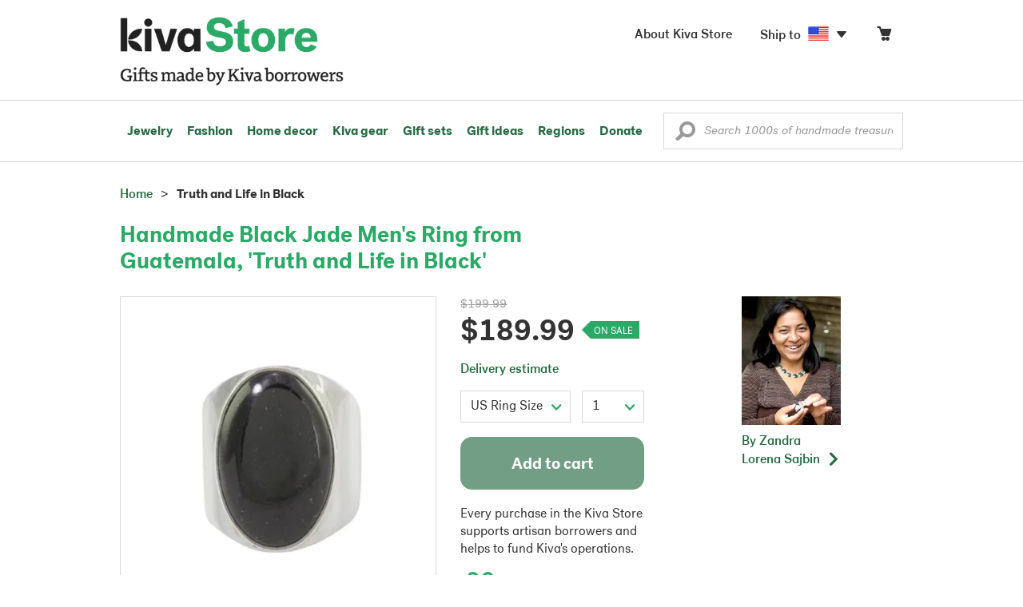

--- FILE ---
content_type: text/html;charset=UTF-8
request_url: https://store.kiva.org/product/handmade-black-jade-mens-ring-from-guatemala-truth-and-life-in-black/K21467/
body_size: 16991
content:


	


<!DOCTYPE html>
<html lang="en">

<head>
	<meta charset="utf-8">
	<title>Kiva Store | Handmade Black Jade Men's Ring from Guatemala - Truth and Life in Black</title>
	
	<meta name="description" content="Buy Jade cocktail ring, 'Truth and Life in Black' today. Shop thousands of handmade gifts by Kiva artisan borrowers in the Kiva Store. Each original piece supports Kiva's work and helps artisan borrowers succeed."/>
	<meta name="author" content="">
    <meta name="Keywords" content="" />
	<meta name="viewport" content="width=1024">
	

    
	
		<script>
			var serviceWorkerVars = {"matchPatternImage":"/assets/images/logo/20180328_kiva_store_logo|/assets/images/banners|/pictures/27/p300062_2a_400.jpg"};

			// service worker
			if ( "serviceWorker" in navigator ) {
				navigator.serviceWorker.register('/service-worker.js').then(function() {
					return navigator.serviceWorker.ready;
				}).then(function(reg) {
					// update control may be needed at some point
					// reg.update();
					reg.active.postMessage(JSON.stringify( serviceWorkerVars ));
				}).catch(function(error) {
					console.log('Error : ', error);
				});
			} else {
				console.log("no service worker")
			}
    	</script>
    

	
	
	
		
		<script type="application/ld+json">
			{
				"@context":"http://schema.org",
				"@type":"Product",
				"name":"Handmade Black Jade Men's Ring from Guatemala, 'Truth and Life in Black'",
				"productID":"K21467",
				"description":"Handmade Black Jade Men's Ring from Guatemala"
				
					
					,"image":"https://images1.novica.net/pictures/27/p300062_2a.jpg"
					
				
				
					,"offers": {
						"@type": "Offer",
						"price":"189.99",
						"priceCurrency": "USD",
						"availability": "http://schema.org/InStock",
						"itemCondition": "NewCondition"
					}
				
				,"url":"/product/handmade-black-jade-mens-ring-from-guatemala-truth-and-life-in-black/K21467/"
			}
		</script>
	

	
		<!-- canonical URL -->
		<link rel="canonical" href="https://store.kiva.org/product/handmade-black-jade-mens-ring-from-guatemala-truth-and-life-in-black/K21467/" />
	

	<!-- favicons -->
	<link rel="apple-touch-icon-precomposed" sizes="144x144" href="/assets/images/favicon/apple-touch-icon-144x144.png">
    <link rel="apple-touch-icon-precomposed" sizes="114x114" href="/assets/images/favicon/apple-touch-icon-114x114.png">
    <link rel="apple-touch-icon-precomposed" sizes="72x72" href="/assets/images/favicon/apple-touch-icon-72x72.png">
	<link rel="apple-touch-icon-precomposed" href="/assets/images/favicon/apple-touch-icon-57x57.png">
	<link rel="apple-touch-icon" href="/assets/images/favicon/apple-touch-icon-57x57.png">
	<link rel="icon" href="/assets/images/favicon/favicon.ico" />
	<!--[if IE]><link rel="shortcut icon" href="/assets/images/favicon/favicon.ico"><![endif]-->

	<!-- CSS -->
	
		<link href="//assets2.novica.net/common/css/bootstrap/3.1.1/bootstrap.css" rel="stylesheet" type="text/css" />
	
	<link href="/assets/css/main.css?activedate=20260131f" rel="stylesheet" type="text/css" />

	<!-- Core JS -->
	<script src="//assets1.novica.net/common/javascript/jquery/3.7.1/jquery.min.js" integrity="sha384-JCZ85lW1QjF1xm6AoWQHqtCkJ/7HKd9WvOD5YmiEtf0E/ctb8j2ErVlW61uGg10C" crossorigin="anonymous"></script>
	<script src="//assets1.novica.net/common/javascript/bootstrap/3.1.1/bootstrap.min.js" integrity="sha384-c0aGVNjSTTB1ZLJQn/ZB13qZRwGgBpaOKuaDvtpR7ZOYDqaLOzmfrAySBW5R6idt" crossorigin="anonymous"></script>

	<!-- site settings -->
	<script>
		var cookieMe = {
			read: function(cookieName) {
				var theCookie=""+document.cookie;
				theCookie = theCookie.toLowerCase();
				cookieName = cookieName.toLowerCase();
		 		var ind=theCookie.indexOf(cookieName);
		 		if (ind==-1 || cookieName=="") return "";
		 		var ind1=theCookie.indexOf(';',ind);
		 		if (ind1==-1) ind1=theCookie.length;
				return unescape(theCookie.substring(ind+cookieName.length+1,ind1));
			},
			set: function(cname, cvalue, expireit, nHrs) {
				if(expireit) {
					var cookieDate = new Date("January 1, 2000")
				} else {
					if(nHrs) {
						var cookieDate = new Date();
						var today = new Date();
						cookieDate.setTime(today.getTime() + 3600000*nHrs);
					} else {
						var cookieDate = new Date("January 1, 2199")
					}
				}
				var cookieString = cname + '=' + escape(cvalue) + ';SameSite=None;expires=' + cookieDate.toGMTString() + ';domain=.kiva.org;path=/;Secure';
				document.cookie = cookieString;
			}
		};
		var customerid = cookieMe.read("_customerid");
		var currentUnit = cookieMe.read("sitePreferences");
		
		
		function updateItemsPerPage(link,newval) {
			//cookieMe.set("PREFLIST",newval)
			location.href = link.href;
		}

		var appRoot = "/";
		var siteRoot = "/";
		var templateRoot = '/assets/javascript/core/templates/';
		var _siteSetting = $.parseJSON($.ajax( {type:"GET", url:"/config/siteSettings.json", dataType:"json", async:false } ).responseText);
		_siteSetting.root = 'https://store.kiva.org/';
		_siteSetting.rootSecure = 'https://secure.store.kiva.org/';
		var favoriteStatus = { item:{}, artist:{} };
		var assetStamp = '20260131a';
	</script>
	<script src="/assets/javascript/core/clientcheck.js?activedate=20260131f"></script>
	<script src="/assets/javascript/core/lib.js?activedate=20260131f"></script>
	<script src="//assets1.novica.net/common/javascript/js-template/doT.min.js" integrity="sha384-tJGbTBUGsDsPF51ez/AGHdA2q8z4k7KYvjsx3eaKIioWzMaRnKa7Znil/LF8Wqsz" crossorigin="anonymous"></script>
	<script src="//assets1.novica.net/common/javascript/jscroll/jScrollPane.min.js" integrity="sha384-XHjzJRQ01pOt1L6aYBv7IlMRkAGyssAvY/IPYtIulYmP2gq1MwI5oTkSHxZy4Hr2" crossorigin="anonymous"></script>
	<script src="//assets1.novica.net/common/javascript/jquery-expander/jquery.expander.min.js" integrity="sha384-J52APSW7MwP5eQww4yRq3+htBjhRS8IOEHga7EhbwCqV5NlWZiEJMy13nRLbRZ7P" crossorigin="anonymous"></script>
	<script type="text/javascript">
		// tagmanager vars
		dataLayer = [{
			'visitorId': customerid,
			'pageType': 'detail',
			'subdomainName': 'store',
			'productID': 'K21467',
			
			'site_section': 'itemdetail',
			
			
			'product_name': ['Jade cocktail ring Truth and Life in Black'],
			
			
			'product_price': ['189.99'],
			
			
			'product_category': ['jewelry'],
			
			
			'transactionProducts': [],
			'instanceID': '2'
		}];
	</script>
	<!-- Google Tag Manager -->
	<script>(function(w,d,s,l,i){w[l]=w[l]||[];w[l].push({'gtm.start':
	new Date().getTime(),event:'gtm.js'});var f=d.getElementsByTagName(s)[0],
	j=d.createElement(s),dl=l!='dataLayer'?'&l='+l:'';j.async=true;j.src=
	'https://www.googletagmanager.com/gtm.js?id='+i+dl;f.parentNode.insertBefore(j,f);
	})(window,document,'script','dataLayer','GTM-KWMQ7RP');</script>
	<!-- End Google Tag Manager -->	
		
	
	
	
	

	
			
		<meta http-equiv="Cache-Control" content="no-cache, no-store, must-revalidate" />
		<meta http-equiv="Pragma" content="no-cache" />
		<meta http-equiv="Expires" content="0" />
		
		
		
	

	

	

</head>
<body id="shop" class="detail">
<!-- Google Tag Manager (noscript) -->
<noscript><iframe src="https://www.googletagmanager.com/ns.html?id=GTM-KWMQ7RP"
height="0" width="0" style="display:none;visibility:hidden"></iframe></noscript>
<!-- End Google Tag Manager (noscript) -->


<header>
	<div id="logo" class="border-b2">
		<div class="container-np">
			<div class="row global-nav">
				<div class="col-xs-6 stretch">
					<ul class="nostyle global-flyout clearfix">
						<li class="pull-left">
							<a href="/" class="brand block" id="hdr-logo">
								
									<img src="/assets/images/logo/kiva_store_logo_black_large.png" width="280" border="0" alt="Kiva Store" class="m-hide">
									<img src="/assets/images/logo/kiva_store_logo_black_small.png" width="200" border="0" alt="Kiva Store" class="hide m-show">
									
								
							</a>
						</li>
						<li class="pull-right m-show hide">
							<a href="/about/" id="aboutKivaStore" class="brand block">About</a>
						</li>
				
					</ul>
				</div>
				<div class="col-xs-6 pad-t3 m-pad-t0 stretch">
					<ul id="cart-account-flyout" class="nostyle global-flyout">
						
						<li id="cart-flyout" class="pull-right text-right delayedload show-flyout has-flyout" data-contenttype="cartheader">
							<a href="/cart/" id="headercart" aria-label="Click to view items in your cart"><span class="cartitemamount rel top1- size16 m-size20"></span><i class="ss-cart size18 rel top03 m-marg-l03 m-size22"></i></a>
						</li>
						
						<li id="shipToCountry" class="pull-right delayedload m-hidden" data-contenttype="shiptocountry">
							<a href="/session/shipTo/" class="shipToLink clickaction" data-actiontype="dialog" data-modaltype="_default" data-country="US" onclick="return false;" rel="nofollow"><span class="size16 marg-r05">Ship to </span><i class="shipToFlag flag-icon flag-sm va-m" style="opacity:0;"></i><i class="icon-caret-down size28"></i></a>
						</li>
						<li id="aboutKivaStore" class="pull-right m-hidden">
							<a href="/about/" class="">
						       <span class="size16 marg-r05">About Kiva Store</span>
						    </a>
						</li>
						
					</ul>
				</div>
			</div>
		</div>
	</div>
	<div id="header-nav" class="border-b2">
		<div class="container-np clearfix rel m-nopad m-nomarg">
			
			<nav id="main-menu" class="pull-left clearfix stretch">
				<ul id="header-main-flyout" class="clearfix nostyle show-flyout-parent mainnav collapse navbar-collapse">
					<li class="has-flyout nav-shop-li">
						<a class="nav-level-1 m-show" href="javascript:void(0)" rel="nofollow">Shop</a>
						<ul class="nav-shop nopadding" aria-haspopup="true" aria-expanded="false">
							

	<li id="jewelry" class="has-flyout">
		<a href="https://store.kiva.org/jewelry/" aria-haspopup="true" aria-expanded="false">Jewelry</a>
		<div class="main-menu-flyout menu-flyout m-collapse">
			<ul class="row">
				<li class="col-sm-3">
					<ul class="hide m-show m-all-link"><li><a href="/jewelry/" class="flyout-hdr loadlink">All jewelry</a></li></ul>
					<h3><a href="/jewelry/womens/" class="flyout-hdr">Women's</a> <span class="hide m-show m-drop-icon"><i class="ss-navigatedown green size18"></i></span></h3>
					<ul class="sublinks m-collapse">
						<li><a href="/jewelry/anklets/" data-featuredimage="15/p194153_1.jpg" class="loadlink">Anklets</a></li>
						<li><a href="/jewelry/bracelets/" data-featuredimage="10/p201042_1.jpg" class="loadlink">Bracelets</a></li>
						<li><a href="/jewelry/brooches/" data-featuredimage="10/p222420_1.jpg" class="loadlink">Brooches</a></li>
						<li><a href="/jewelry/earrings/" data-featuredimage="9/p219854_1.jpg" class="loadlink">Earrings</a></li>
						<li><a href="/jewelry-boxes/" data-featuredimage="10/p184425_1.jpg" class="loadlink">Jewelry boxes</a></li>
						<li><a href="/jewelry/jewelry-sets/" data-featuredimage="15/p123206_1.jpg" class="loadlink">Jewelry sets</a></li>
						<li><a href="/jewelry/necklaces/" data-featuredimage="10/p193663_1.jpg" class="loadlink">Necklaces</a></li>
						<li><a href="/jewelry/rings/" data-featuredimage="10/p139361_1.jpg" class="loadlink">Rings</a></li>
					</ul>
				</li>
				<li class="col-sm-3">
					<h3><a href="/jewelry/mens/" class="flyout-hdr">Men's</a><span class="hide m-show m-drop-icon"><i class="ss-navigatedown green size18"></i></span></h3>
					<ul class="sublinks m-collapse">
						<li><a href="/jewelry/mens/bracelets/" data-featuredimage="10/p231616_1.jpg" class="loadlink">Bracelets</a></li>
						<li><a href="/jewelry/mens/necklaces/" data-featuredimage="4/p211614_1.jpg" class="loadlink">Necklaces</a></li>
						<li><a href="/jewelry/mens/rings/" data-featuredimage="10/p226651_1.jpg" class="loadlink">Rings</a></li>
					</ul>
					<h3><a href="javascript:void(0);" class="flyout-hdr" rel="nofollow">Materials</a> <span class="hide m-show m-drop-icon"><i class="ss-navigatedown green size18"></i></span></h3>
					<ul class="sublinks m-collapse">
						<li><a href="/jewelry/beaded/" data-featuredimage="9/p217568_1.jpg" class="loadlink">Beads</a></li>
						<li><a href="/jewelry/gold/" data-featuredimage="9/p231940_1.jpg" class="loadlink">Gold</a></li>
						<li><a href="/jewelry/leather/" data-featuredimage="9/p146634_1.jpg" class="loadlink">Leather</a></li>
						<li><a href="/jewelry/silver/" data-featuredimage="9/p140525_1.jpg" class="loadlink">Silver</a></li>
					</ul>
				</li>
				<li class="col-sm-3">
					<h3><a href="javascript:void(0);" class="flyout-hdr" rel="nofollow">Special collections</a> <span class="hide m-show m-drop-icon"><i class="ss-navigatedown green size18"></i></span></h3>
					<ul class="sublinks m-collapse">
						<li><a href="/jewelry/animal-themed/" data-featuredimage="10/p216655_1.jpg" class="loadlink">Animal themed</a></li>
						<li><a href="/jewelry/birthstone/" data-featuredimage="15/p163207_1.jpg" class="loadlink">Birthstones</a></li>
						<li><a href="/jewelry/bohemian/" data-featuredimage="9/p200073_1.jpg" class="loadlink">Bohemian</a></li>
						<li><a href="/jewelry/bridal/" data-featuredimage="10/p183586_1.jpg" class="loadlink">Bridal jewelry</a></li>
						<li><a href="/jewelry/cross/" data-featuredimage="10/p144013_1.jpg" class="loadlink">Crosses</a></li>
						<li><a href="/jewelry/eco-friendly/" data-featuredimage="5/p219328_1.jpg" class="loadlink">Eco-friendly</a></li>
						<li><a href="/jewelry/heart/" data-featuredimage="4/p111051_1.jpg" class="loadlink">Hearts</a></li>
						<li><a href="/jewelry/hill-tribe/" data-featuredimage="9/p140540_1.jpg" class="loadlink">Hill tribe</a></li>
					</ul>
				</li>
				<li class="col-sm-3 pic">
					<div class="menu-flyout-image">
						<img src="//images1.novica.net/pictures/9/p285146_1.jpg" class="mainmenu-featuredimage" border="0" alt="jewelry">
					</div>
					<div class="marg-t2"><img src="/assets/images/kiva-store-powered-by-novica.png" class="" border="0" alt="Powered by NOVICA" /></div>
				</li>
			</ul>
		</div>
		<span class="hide m-show m-drop-icon"><i class="ss-navigatedown green size18"></i></span>
	</li>
	<li id="fashion" class="has-flyout">
		<a href="/fashion/" aria-haspopup="true" aria-expanded="false">Fashion</a>
		<div class="main-menu-flyout menu-flyout m-collapse">
			<ul class="row">
				<li class="col-sm-3">
					<ul class="hide m-show m-all-link"><li><a href="/fashion/" class="flyout-hdr loadlink">All fashion</a></li></ul>
					<h3><a href="/clothing/womens/" class="flyout-hdr">Women's clothing</a> <span class="hide m-show m-drop-icon"><i class="ss-navigatedown green size18"></i></span></h3>
					<ul class="sublinks m-collapse">
						<li><a href="/clothing/womens/cardigans/" data-featuredimage="4/p190113_1.jpg" class="loadlink">Cardigans</a></li>
						<li><a href="/clothing/womens/dresses/" data-featuredimage="15/p231721_1.jpg" class="loadlink">Dresses</a></li>
						<li><a href="/clothing/womens/jackets-and-coats/" data-featuredimage="4/p259909_1.jpg" class="loadlink">Jackets</a></li>
						<li><a href="/clothing/womens/ponchos/" data-featuredimage="4/p96420_1.jpg" class="loadlink">Ponchos</a></li>
						<li><a href="/clothing/womens/robes/" data-featuredimage="10/p204334_1.jpg" class="loadlink">Robes</a></li>
						<li><a href="/clothing/womens/skirts/" data-featuredimage="9/p214679_1.jpg" class="loadlink">Skirts</a></li>
						<li><a href="/clothing/womens/tops/" data-featuredimage="15/p272867_1.jpg" class="loadlink">Tops</a></li>
						<li><a href="/clothing/womens/pants/" data-featuredimage="10/p257736_1.jpg" class="loadlink">Pants</a></li>
						<li><a href="/clothing/womens/tunics/" data-featuredimage="15/p239440_1.jpg" class="loadlink">Tunics</a></li>
						<li><a href="/clothing/womens/wraps-and-ruanas/" data-featuredimage="4/p159521_1.jpg" class="loadlink">Wraps</a></li>
					</ul>
				</li>
				<li class="col-sm-3 newcolappendafter">
					<h3><a href="/accessories/womens/" class="flyout-hdr">Women's accessories</a> <span class="hide m-show m-drop-icon"><i class="ss-navigatedown green size18"></i></span></h3>
					<ul class="sublinks m-collapse">
						<li><a href="/accessories/womens/belts/" data-featuredimage="10/p176538_1.jpg" class="loadlink">Belts</a></li>
						
						<li><a href="/accessories/womens/gloves/" data-featuredimage="4/p174637_1.jpg" class="loadlink">Gloves</a></li>
						<li><a href="/accessories/womens/hats/" data-featuredimage="4/p161022_1.jpg" class="loadlink">Hats</a></li>
						<li><a href="/accessories/womens/scarves/" data-featuredimage="10/p133184_1.jpg" class="loadlink">Scarves</a></li>
						<li><a href="/accessories/womens/shawls/" data-featuredimage="10/p184472_1.jpg" class="loadlink">Shawls</a></li>
						
					</ul>
					<h3><a href="/clothing/mens/" class="flyout-hdr">Men's fashion</a> <span class="hide m-show m-drop-icon"><i class="ss-navigatedown green size18"></i></span></h3>
					<ul class="sublinks m-collapse">
						<li><a href="/accessories/mens/" data-featuredimage="15/p255130_1.jpg" class="loadlink">Accessories</a></li>
						<li><a href="/handbags/mens/" data-featuredimage="4/p250404_1.jpg" class="loadlink">Bags</a></li>
						<li><a href="/clothing/mens/" data-featuredimage="4/p201787_1.jpg" class="loadlink">Clothing</a></li>
						<li><a href="/accessories/mens/cufflinks/" data-featuredimage="15/p147275_1.jpg" class="loadlink">Cuff links</a></li>
					</ul>
				</li>
				<li class="col-sm-3">
					<h3><a href="/handbags/" class="flyout-hdr">Handbags</a> <span class="hide m-show m-drop-icon"><i class="ss-navigatedown green size18"></i></span></h3>
					<ul class="sublinks m-collapse">
						<li><a href="/handbags/clutches/" data-featuredimage="10/p253179_1.jpg" class="loadlink">Clutches</a></li>
						<li><a href="/handbags/cotton/" data-featuredimage="9/p218122_1.jpg" class="loadlink">Cotton bags</a></li>
						<li><a href="/handbags/leather/" data-featuredimage="7/p195642_1.jpg" class="loadlink">Leather bags</a></li>
						<li><a href="/handbags/shoulder-bags/" data-featuredimage="9/p201108_1.jpg" class="loadlink">Shoulder bags</a></li>
						<li><a href="/handbags/tote/" data-featuredimage="27/p241524_1.jpg" class="loadlink">Totes</a></li>
						<li><a href="/handbags/travel-bags-and-accessories/" data-featuredimage="7/p164804_1.jpg" class="loadlink">Travel bags</a></li>
						<li><a href="/handbags/upcycled/" data-featuredimage="27/p182833_1.jpg" class="loadlink">Upcycled</a></li>
					</ul>
					<h3><a href="javascript:void(0);" class="flyout-hdr" rel="nofollow">Collections</a> <span class="hide m-show m-drop-icon"><i class="ss-navigatedown green size18"></i></span></h3>
					<ul class="sublinks m-collapse">
						<li><a href="/fashion/alpaca/" data-featuredimage="4/p198136_1.jpg" class="loadlink">Alpaca</a></li>
						<li><a href="/fashion/batik/" data-featuredimage="10/p141072_1.jpg" class="loadlink">Batik</a></li>
						<li><a href="/fashion/bohemian/" data-featuredimage="" class="loadlink">Bohemian</a></li>
					</ul>
				</li>
				<li class="col-sm-3 pic">
					<div class="menu-flyout-image">
						<img src="//images1.novica.net/pictures/4/p450429_1.jpg" class="mainmenu-featuredimage" border="0" alt="Fashion">
					</div>
					<div class="marg-t2"><img src="/assets/images/kiva-store-powered-by-novica.png" class="" border="0" alt="Powered by NOVICA" /></div>
				</li>
			</ul>
		</div>
		<span class="hide m-show m-drop-icon"><i class="ss-navigatedown green size18"></i></span>
	</li>
	<li id="home-decor" class="has-flyout">
		<a href="/home-decor/" aria-haspopup="true" aria-expanded="false">Home decor</a>
		<div class="main-menu-flyout menu-flyout m-collapse">
			<ul class="row">
				<li class="col-sm-3">
					<ul class="hide m-show m-all-link"><li><a href="/home-decor/" class="flyout-hdr loadlink">All home decor</a></li></ul>
					<h3><a href="javascript:void(0);" class="flyout-hdr" rel="nofollow">Home Accessories</a> <span class="hide m-show m-drop-icon"><i class="ss-navigatedown green size18"></i></span></h3>
					<ul class="sublinks m-collapse">
						<li><a href="/home-decor/candle-holders/" data-featuredimage="9/p229882_1.jpg" class="loadlink">Candle holders</a></li>
						<li><a href="/home-decor/chess-sets-games/" data-featuredimage="7/p201674_1.jpg" class="loadlink">Chess sets &amp; games</a></li>
						<li><a href="/holiday-decor-and-ornaments/" data-featuredimage="10/p248153_1.jpg" class="loadlink">Christmas decorations</a></li>
						<li><a href="/home-decor/decor-accessories/decorative-boxes/" data-featuredimage="9/p218521_1.jpg" class="loadlink">Decorative boxes</a></li>
						<li><a href="/home-decor/masks/" data-featuredimage="5/p214386_1.jpg" class="loadlink">Masks</a></li>
						<li><a href="/home-decor/mirrors/" data-featuredimage="15/p216884_1.jpg" class="loadlink">Mirrors</a></li>
						<li><a href="/musical-instruments/" data-featuredimage="4/p97696_1.jpg" class="loadlink">Musical instruments</a></li>
						<li><a href="/home-decor/decor-accessories/photo-frames/" data-featuredimage="15/p243754_1.jpg" class="loadlink">Picture frames</a></li>
						<li><a href="/home-decor/sculpture/" data-featuredimage="10/p215169_1.jpg" class="loadlink">Sculptures &amp; carvings</a></li>
						<li><a href="/home-decor/tableware/table-linens/" data-featuredimage="27/p228836_1.jpg" class="loadlink">Table linens</a></li>
						<li><a href="/home-decor/tableware/" data-featuredimage="7/p15881_1.jpg" class="loadlink">Tableware</a></li>
						<li><a href="/home-decor/vases/" data-featuredimage="9/p79466_1.jpg" class="loadlink">Vases</a></li>
					</ul>
				</li>
				<li class="col-sm-3 newcolappendafter">
					<h3><a href="javascript:void(0);" class="flyout-hdr" rel="nofollow">Home furnishings</a> <span class="hide m-show m-drop-icon"><i class="ss-navigatedown green size18"></i></span></h3>
					<ul class="sublinks m-collapse">
						<li><a href="/home-decor/furniture/" data-featuredimage="15/p220327_1.jpg" class="loadlink">Furniture</a></li>
						<li><a href="/home-decor/hammock/" data-featuredimage="7/p108904_1.jpg" class="loadlink">Hammocks</a></li>
						<li><a href="/paintings/" data-featuredimage="4/p183772_1.jpg" class="loadlink">Paintings</a></li>
						<li><a href="/home-decor/pillows-and-throws/" data-featuredimage="15/p196179_1.jpg" class="loadlink">Pillows &amp; throws</a></li>
						<li><a href="/home-decor/area-rugs/" data-featuredimage="7/p174674_1.jpg" class="loadlink">Rugs</a></li>
						<li><a href="/home-decor/wall-decor/" data-featuredimage="10/p190270_1.jpg" class="loadlink">Wall decor</a></li>
					</ul>
					<h3><a href="javascript:void(0);" class="flyout-hdr" rel="nofollow">Collections</a> <span class="hide m-show m-drop-icon"><i class="ss-navigatedown green size18"></i></span></h3>
					<ul class="sublinks m-collapse">
						<li><a href="/home-decor/archaeological/" data-featuredimage="27/p179127_1.jpg" class="loadlink">Archaelogical</a></li>
						<li><a href="/home-decor/east-meets-west/" data-featuredimage="10/p208299_1.jpg" class="loadlink">East meets west</a></li>
						<li><a href="/home-decor/eco-friendly/" data-featuredimage="10/p212961_1.jpg" class="loadlink">Eco-friendly</a></li>
					</ul>
				</li>
				<li class="col-sm-3">
					<h3><a href="javascript:void(0);" class="flyout-hdr" rel="nofollow">Shop by region</a> <span class="hide m-show m-drop-icon"><i class="ss-navigatedown green size18"></i></span></h3>
					<ul class="sublinks m-collapse">
						
						
							<li><a href="/home-decor/bali-and-java/" data-featuredimage="10/p252499_1.jpg" class="loadlink">Bali &amp; Java</a></li>
						
							<li><a href="/home-decor/brazil/" data-featuredimage="2/p207611_1.jpg" class="loadlink">Brazil</a></li>
						
							<li><a href="/home-decor/central-america/" data-featuredimage="27/p178888_1.jpg" class="loadlink">Central America</a></li>
						
							<li><a href="/home-decor/india/" data-featuredimage="15/p203714_1.jpg" class="loadlink">India</a></li>
						
							<li><a href="/home-decor/mexico/" data-featuredimage="7/p195956_1.jpg" class="loadlink">Mexico</a></li>
						
							<li><a href="/home-decor/thailand/" data-featuredimage="9/p178289_1.jpg" class="loadlink">Thailand</a></li>
						
							<li><a href="/home-decor/andes/" data-featuredimage="4/p128101_1.jpg" class="loadlink">The Andes</a></li>
						
							<li><a href="/home-decor/west-africa/" data-featuredimage="5/p28510_1.jpg" class="loadlink">West Africa</a></li>
						
					</ul>
				</li>
				<li class="col-sm-3 pic">
					<div class="menu-flyout-image">
						<img src="//images1.novica.net/pictures/7/p402446_1.jpg" class="mainmenu-featuredimage" border="0" alt="Home">
					</div>
					<div class="marg-t2"><img src="/assets/images/kiva-store-powered-by-novica.png" class="" border="0" alt="Powered by NOVICA" /></div>
				</li>
			</ul>
		</div>
		<span class="hide m-show m-drop-icon"><i class="ss-navigatedown green size18"></i></span>
	</li>
	<li id="kiva-gear" class="no-flyout">
		<a href="/kiva-gear/">Kiva gear</a>
	</li>
	<li id="kiva-gift-sets" class="no-flyout">
		<a href="/kiva-gift-sets/">Gift sets</a>
	</li>

	
		<li id="all-gifts" class="has-flyout">
			<a href="https://store.kiva.org/unique-gifts/" aria-haspopup="true" aria-expanded="false">Gift ideas</a>
			<div class="main-menu-flyout menu-flyout m-collapse">
				<ul class="row">
					<li class="col-sm-3">
						<ul class="hide m-show m-all-link"><li><a href="https://store.kiva.org/unique-gifts/" class="flyout-hdr loadlink">All gifts</a></li></ul>
						<h3><a href="javascript:void(0);" class="flyout-hdr" rel="nofollow">Occasions</a> <span class="hide m-show m-drop-icon"><i class="ss-navigatedown green size18"></i></span></h3>
						<ul class="sublinks m-collapse">
							<li><a href="https://store.kiva.org/anniversary-gifts/" data-featuredimage="10/p163615_1.jpg" class="loadlink">Anniversary</a></li>
							<li><a href="https://store.kiva.org/corporate-gifts/" data-featuredimage="4/p192195_1.jpg" class="loadlink">Corporate gifts</a></li>
							<li><a href="https://store.kiva.org/unique-gifts/gifts-for-dad/" data-featuredimage="7/p184608_1.jpg" class="loadlink">Father's day</a></li>
							<li><a href="https://store.kiva.org/good-luck-gifts/" data-featuredimage="15/p195669_1.jpg" class="loadlink">Good luck gifts</a></li>
							<li><a href="https://store.kiva.org/unique-gifts/graduation-gifts/" data-featuredimage="27/p193605_1.jpg" class="loadlink">Graduation</a></li>
							<li><a href="https://store.kiva.org/unique-gifts/housewarming-gifts/" data-featuredimage="10/p145101_1.jpg" class="loadlink">Housewarming</a></li>
							<li><a href="https://store.kiva.org/unique-gifts/womens/gifts-for-mom/" data-featuredimage="9/p203284_1.jpg" class="loadlink">Mother's day</a></li>
							<li><a href="https://store.kiva.org/valentines-day-gifts/" data-featuredimage="10/p175970_1.jpg" class="loadlink">Valentine's day</a></li>
							<li><a href="https://store.kiva.org/wedding-collection/" data-featuredimage="7/p157062_1.jpg" class="loadlink">Wedding</a></li>
						</ul>
					</li>
					<li class="col-sm-3">
						<h3><a href="javascript:void(0);" class="flyout-hdr" rel="nofollow">Interests</a> <span class="hide m-show m-drop-icon"><i class="ss-navigatedown green size18"></i></span></h3>
						<ul class="sublinks m-collapse">
							<li><a href="https://store.kiva.org/unique-gifts/animals/" data-featuredimage="9/p213959_1.jpg" class="loadlink">For animal lovers</a></li>
							<li><a href="https://store.kiva.org/unique-gifts/bohemian-style/" data-featuredimage="10/p410515_1.jpg" class="loadlink">For bohemian style</a></li>
							<li><a href="https://store.kiva.org/unique-gifts/cooking/" data-featuredimage="27/p208347_1.jpg" class="loadlink">For cooking enthusiasts</a></li>
							
							<li><a href="https://store.kiva.org/unique-gifts/gardening/" data-featuredimage="27/p180385_1.jpg" class="loadlink">For gardeners</a></li>
							
							<li><a href="https://store.kiva.org/unique-gifts/travel/" data-featuredimage="4/p87769_1.jpg" class="loadlink">For travelers</a></li>
							
							<li><a href="https://store.kiva.org/unique-gifts/wine-and-champagne/" data-featuredimage="4/p230006_1.jpg" class="loadlink">For wine lovers</a></li>
							<li><a href="https://store.kiva.org/unique-gifts/yoga-and-meditation/" data-featuredimage="10/p182535_1.jpg" class="loadlink">For yoga lovers</a></li>
						</ul>
					</li>
					<li class="col-sm-3">
						<h3><a href="javascript:void(0);" class="flyout-hdr" rel="nofollow">Recipients &amp; Price</a> <span class="hide m-show m-drop-icon"><i class="ss-navigatedown green size18"></i></span></h3>
						<ul class="sublinks m-collapse">
							<li><a href="https://store.kiva.org/unique-gifts/gifts-for-dad/" data-featuredimage="4/p156364_1.jpg" class="loadlink">Gifts for dad</a></li>
							<li><a href="https://store.kiva.org/unique-gifts/gifts-for-her/" data-featuredimage="10/p188079_1.jpg" class="loadlink">Gifts for her</a></li>
							<li><a href="https://store.kiva.org/unique-gifts/gifts-for-him/" data-featuredimage="15/p239240_1.jpg" class="loadlink">Gifts for him</a></li>
							<li><a href="https://store.kiva.org/unique-gifts/gifts-for-mom/" data-featuredimage="10/p219291_1.jpg" class="loadlink">Gifts for mom</a></li>
							<li class="m-hidden">&nbsp;</li>
							<li><a href="https://store.kiva.org/unique-gifts/under-$20/" data-featuredimage="" class="loadlink">Under $20</a></li>
							<li><a href="https://store.kiva.org/unique-gifts/$20-to-$40/" data-featuredimage="" class="loadlink">$20 to $40</a></li>
							<li><a href="https://store.kiva.org/unique-gifts/$40-to-$60/" data-featuredimage="" class="loadlink">$40 to $60</a></li>
							<li><a href="https://store.kiva.org/unique-gifts/$60-to-$100/" data-featuredimage="" class="loadlink">$60 to $100</a></li>
							<li><a href="https://store.kiva.org/unique-gifts/$100-to-$200/" data-featuredimage="" class="loadlink">$100 to $200</a></li>
							<li><a href="https://store.kiva.org/unique-gifts/over-$200/" data-featuredimage="" class="loadlink">Over $200</a></li>
						</ul>
					</li>
					<li class="col-sm-3 pic">
						<div class="menu-flyout-image">
							<img src="//images1.novica.net/pictures/10/p163615_1.jpg" class="mainmenu-featuredimage" border="0" alt="Gifts" />
						</div>
						<div class="marg-t2"><img src="/assets/images/kiva-store-powered-by-novica.png" class="" border="0" alt="Powered by NOVICA" /></div>
					</li>
				</ul>
			</div>
			<span class="hide m-show m-drop-icon"><i class="ss-navigatedown green size18"></i></span>
		</li>
	
	
	<li id="regions" class="has-flyout">
		<a href="/newarrivals/" aria-haspopup="true" aria-expanded="false">Regions</a>
		<div class="main-menu-flyout menu-flyout m-collapse">
			<ul class="row">
				<li class="col-sm-9 pic">
					<div class="menu-flyout-image" id="regionmoodpic">
						<img src="/assets/images/sectionMenu/regions/region-default.png" id="mainmenu-featuredimage-region-placeholder" border="0" alt="Home">
						<img src="/assets/images/trans.png" id="mainmenu-featuredimage-region" border="0" alt="">
					</div>
				</li>
				<li class="col-sm-3 pad-t35 m-nopad">
					<h3><a href="javascript:void(0);" class="flyout-hdr" rel="nofollow">Global Regions</a> <span class="hide m-show m-drop-icon"><i class="ss-navigatedown green size18"></i></span></h3>
					<ul class="sublinks m-collapse">
						
						
							<li class="loadlink"><a href="/bali-and-java/" class="showfeaturedimage" data-targetimageid="mainmenu-featuredimage-region" data-sourceimage="/assets/images/sectionMenu/regions/bali-and-java-region2018.jpg">Bali &amp; Java</a></li>
						
							<li class="loadlink"><a href="/central-america/" class="showfeaturedimage" data-targetimageid="mainmenu-featuredimage-region" data-sourceimage="/assets/images/sectionMenu/regions/central-america-region2018.jpg">Central America</a></li>
						
							<li class="loadlink"><a href="/india/" class="showfeaturedimage" data-targetimageid="mainmenu-featuredimage-region" data-sourceimage="/assets/images/sectionMenu/regions/india-region2018.jpg">India</a></li>
						
							<li class="loadlink"><a href="/mexico/" class="showfeaturedimage" data-targetimageid="mainmenu-featuredimage-region" data-sourceimage="/assets/images/sectionMenu/regions/mexico-region2018.jpg">Mexico</a></li>
						
							<li class="loadlink"><a href="/thailand/" class="showfeaturedimage" data-targetimageid="mainmenu-featuredimage-region" data-sourceimage="/assets/images/sectionMenu/regions/thailand-region2018.jpg">Thailand</a></li>
						
							<li class="loadlink"><a href="/andes/" class="showfeaturedimage" data-targetimageid="mainmenu-featuredimage-region" data-sourceimage="/assets/images/sectionMenu/regions/andes-region2018.jpg">The Andes</a></li>
						
							<li class="loadlink"><a href="/west-africa/" class="showfeaturedimage" data-targetimageid="mainmenu-featuredimage-region" data-sourceimage="/assets/images/sectionMenu/regions/westafrica-region2018.jpg">West Africa</a></li>
						
					</ul>
				</li>				
			</ul>
		</div>
		<span class="hide m-show m-drop-icon"><i class="ss-navigatedown green size18"></i></span>
	</li>
	<li id="donate" class="no-flyout"><a href="/donate/">Donate</a></li>

						</ul>
					</li>
					
					
					
					<li class="m-show"><a class="nav-level-1" href="https://store.kiva.org/help/">Help</a></li>					
					
					
					<li id="shipToCountry" class="m-show delayedload" data-contenttype="shiptocountry">
						<a href="/session/shipTo/" class="shipToLink clickaction nav-level-1" data-actiontype="dialog" data-modaltype="_default" data-country="US" onclick="return false;" rel="nofollow"><span class="size16 marg-r3">Ship to </span><i class="shipToFlag flag-icon flag-lr va-m"></i></a>
						<span class="m-drop-icon"><i class="ss-navigatedown green size18"></i></span>
				</ul>
				<button type="button" id="mobile-menubar" class="mobile-menubar pull-left navbar-toggle collapsed" data-toggle="collapse" data-target="#header-main-flyout" aria-expanded="false">
					<i class="ss-menu"></i><span class="storeMenu"></span><i class="ss-delete green"></i>
	    		</button>
	    		
			</nav>
			<div id="header-search" class="pull-right stretch">
				

	<form id="headerSearch" name="headerSearch" action="" class="sitesearch m-nopad rel" role="search">
		<div class="input-group">
			<input name="keywordHeader" type="text" id="keywordHeader" placeholder="Search 1000s of handmade treasures" value="" class="searchkeyword form-control italic kivagrot-medium" autocomplete="off" aria-label="Enter a search keyword">
			
			<span class="search-icon size24" role="button" tabindex="0"><i class="ss-search va-m"></i></span>
		</div>
	</form>

			</div>
		</div>
	</div>
</header>


<div class="container-fluid pad-lr0" role="main">
	<div class="main-page">
		
 


















	
	<script src="/assets/javascript/core/itemdetail.js"></script>	
	
	<script>
		// make sure some products are excluded
		var productID = 21467;
		var collectionartistID = 8030;
		var collectionartistName = 'Zandra Lorena Sajbin';
		var relatedCollectionTitle = 'Collections Featuring Zandra Lorena Sajbin';
	</script>
	
	<div id="itemsection" class="container pad-lr0 m-pad-t2 m-pad-h2">
		
		<!-- breadcrumbs -->
		<div class="row m-hidden">
			<div class="col-xs-12" id="breadcrumbs">
				<ul role="navigation" aria-label="Breadcrumbs"><li><a href='/'><span>Home</a></li><li>&gt;</li><li><strong>Truth and Life in Black</strong></li></ul>
			</div>
		</div>
		<!-- end breadcrumbs -->
		<script>
			var thisArtistName = 'Zandra%20Lorena%20Sajbin';
		</script>

		<div class="sectionheader row marg-b0 rel">
			<div class="col-xs-8 stretch title-box marg-b25">
				
		    	<h1 id="productName" class="size28 m-size20 line-height-12 marg-b0">Handmade Black Jade Men's Ring from Guatemala, 'Truth and Life in Black'</h1>
			</div>
		</div>

		<div class="itemdetail-wrapper clearfix affixprop-height">
			<div class="clearfix">
				<div id="itemsection-left" class="itemdetail-main stretch">
					<div class="item-img-price row clearfix marg-b3">
						<div id="productpic-box" class="pic-box col-xs-7 stretch m-marg-b2">
							<div id="productpic" class="rel item-img m-marg-b2 m-marg-v2-">
								
									
	
	<img src="https://images1.novica.net/pictures/27/p300062_2a_400.jpg" class="viewlargepic fit border-1 zoom" alt="Jade cocktail ring, 'Truth and Life in Black' - Handmade Black Jade Men's Ring from Guatemala" data-modalDiv="product-largepic-pop" data-largepic="https://images1.novica.net/pictures/27/p300062_2a.jpg" data-modalTitle="Truth and Life in Black" data-modalIcon="" data-modalWidth="860" data-modalHeight="860" data-modalSessionID="0" id="productpic-selected" data-maxLargePicWidth="800" data-productid="300062" data-regionid="27" data-picversion="2a" data-isdetailpage="1" />

									
							</div>
							<p>Product ID: K21467</p>
							
							
								<div id="productthumbs" class="thumbs">
									<ul class="item-img-thumbs fit-imgs">
										


	


	
		
			
				
			
			
			<li role="button" aria-label="Click to view product picture" tabindex="0">
				<img src="//images1.novica.net/pictures/27/p300062_2a_50.jpg" data-inlinepic="//images1.novica.net/pictures/27/p300062_2a_400.jpg" data-picWidth="2060" data-picHeight="2000" data-largepic="//images1.novica.net/pictures/27/p300062_2a.jpg" data-maxLargePicWidth="800"data-modalTitle="Truth and Life in Black" class="selected" data-productid="300062" data-picversion="2a" data-altpicversion="1" alt="Jade cocktail ring, 'Truth and Life in Black' - Handmade Black Jade Men's Ring from Guatemala thumbail"/>
			</li>	
		
	
		
			
				
			
			
			<li role="button" aria-label="Click to view product picture" tabindex="0">
				<img src="//images1.novica.net/pictures/27/p300062_2_50.jpg" data-inlinepic="//images1.novica.net/pictures/27/p300062_2_400.jpg" data-picWidth="1060" data-picHeight="1000" data-largepic="//images1.novica.net/pictures/27/p300062_2.jpg" data-maxLargePicWidth="800"data-modalTitle="Truth and Life in Black" data-productid="300062" data-picversion="2" data-altpicversion="2" alt="Jade cocktail ring, 'Truth and Life in Black' - Handmade Black Jade Men's Ring from Guatemala (image 2) thumbail"/>
			</li>	
		
	
		
			
				
			
			
			<li role="button" aria-label="Click to view product picture" tabindex="0">
				<img src="//images1.novica.net/pictures/27/p300062_2b_50.jpg" data-inlinepic="//images1.novica.net/pictures/27/p300062_2b_400.jpg" data-picWidth="1060" data-picHeight="1000" data-largepic="//images1.novica.net/pictures/27/p300062_2b.jpg" data-maxLargePicWidth="800"data-modalTitle="Truth and Life in Black" data-productid="300062" data-picversion="2b" data-altpicversion="3" alt="Jade cocktail ring, 'Truth and Life in Black' - Handmade Black Jade Men's Ring from Guatemala (image 2b) thumbail"/>
			</li>	
		
	
		
			
				
			
			
			<li role="button" aria-label="Click to view product picture" tabindex="0">
				<img src="//images1.novica.net/pictures/27/p300062_2c_50.jpg" data-inlinepic="//images1.novica.net/pictures/27/p300062_2c_400.jpg" data-picWidth="1060" data-picHeight="1000" data-largepic="//images1.novica.net/pictures/27/p300062_2c.jpg" data-maxLargePicWidth="800"data-modalTitle="Truth and Life in Black" data-productid="300062" data-picversion="2c" data-altpicversion="4" alt="Jade cocktail ring, 'Truth and Life in Black' - Handmade Black Jade Men's Ring from Guatemala (image 2c) thumbail"/>
			</li>	
		
	
		
			
				
			
			
			<li role="button" aria-label="Click to view product picture" tabindex="0">
				<img src="//images1.novica.net/pictures/27/p300062_2d_50.jpg" data-inlinepic="//images1.novica.net/pictures/27/p300062_2d_400.jpg" data-picWidth="2060" data-picHeight="2000" data-largepic="//images1.novica.net/pictures/27/p300062_2d.jpg" data-maxLargePicWidth="800"data-modalTitle="Truth and Life in Black" data-productid="300062" data-picversion="2d" data-altpicversion="5" alt="Jade cocktail ring, 'Truth and Life in Black' - Handmade Black Jade Men's Ring from Guatemala (image 2d) thumbail"/>
			</li>	
		
	
	

									</ul>
								</div>
														
						</div>
						<div class="desc-box col-xs-5 stretch item-price-wrapper">
							<div id="itemprice" class="item-price">
								<!-- Retail pricing -->
								
								<!-- Item pricing -->
								<div id="itempricing" class="marg-b05 hide">
									<span class="price-original displayprice pad-t03 marg-r05 hide" data-rate-us=""></span>
									<strong class="displayprice sale-price strong" data-rate-us=""></strong>
									<span class="saleindicator hide"></span> 
								</div>

							</div>
							<!-- item status - hide if region 29 -->
							<div id="itemstatus" class=""></div>
							

	<div class="marg-b15 shippingdetail m-marg-b2"><a href="/shipping/shippingCalculator/" class="clickaction" data-actiontype="shippingcalculator" data-shippingaction="product" data-shippingproductid="21467" rel="nofollow" role="button">Delivery estimate</a></div>


							

								
								
								
								
								
									
									
								

								<!-- guar -->
								<div class="guar-within-description guarindicator marg-b2 rel row hide" data-guarregion="1">
									
									<div class="col-xs-12 stretch guarindicatorCol">
										<div class="bg-wax pad-lr15 pad-t1 pad-b12 border-r06 clearfix rel">
											 <a href="/shipping/shippingCalculator/" rel="nofollow" class="clickaction line-height-1 ft-wt-300" data-actiontype="shippingcalculator" data-modaltype="shippingcalculator" data-shippingproductid="21467" data-shippingaction="product" role="button" aria-label="Click to view shipping calculator on popup window">	
											<p class="pull-left marg-b0 marg-r1 pad-t02"><i class="ss-heart  red size26"></i></p></a>
											
												<p class="pull-left ft-accent ft-wt-500 line-height-12 marg-b0" style="width:80%"> <a href="/shipping/shippingCalculator/" rel="nofollow" class="clickaction line-height-1 ft-wt-300" data-actiontype="shippingcalculator" data-modaltype="shippingcalculator" data-shippingproductid="21467" data-shippingaction="product" role="button" aria-label="Click to view shipping calculator on popup window"><small class="charcoal">Get it by Valentine's Day</small> <span class="ft-default"><small>[&nbsp;more info&nbsp;]</small></span></a></p>
											

											

										</div>
									</div>
								</div>
							

							<!-- Add to cart -->
							
	<div id="buy-buttons" class="buy-button-box item-action affixable">
		
			<div class="showOnScroll item-thumb m-hidden marg-b2">
				<img src="https://images1.novica.net/pictures/27/p300062_2a_400.jpg" class="fit" />
			</div>
			
		<div class="addToCartForm">					
			<form name="addtocart" id="addtocart" action="https://store.kiva.org/cart/" method="post" class="delayedload inlinesubmit validate marg-b2" data-modaltype="itemdetailaddtocart" data-contenttype="itemprice" data-productid="21467">
				
					
						<input type="hidden" name="haveCookies" id="haveCookies" value="1" />
					
				
					
						<input type="hidden" name="shippingOverrideType" id="shippingOverrideType" value="" />
					
				
					
						<input type="hidden" name="submitURL" id="submitURL" value="/cart/index.cfm" />
					
				
					
						<input type="hidden" name="xmasguar" id="xmasguar" value="" />
					
				
					
						<input type="hidden" name="isBackOrder" id="isBackOrder" value="" />
					
				
					
						<input type="hidden" name="shippingOverride" id="shippingOverride" value="" />
					
				
					
						<input type="hidden" name="backTo" id="backTo" value="" />
					
				
					
						<input type="hidden" name="QAAttribID" id="QAAttribID" value="2" />
					
				
					
						<input type="hidden" name="offerFreeShipping" id="offerFreeShipping" value="" />
					
				
					
						<input type="hidden" name="cartaction" id="cartaction" value="addItem" />
					
				
					
						<input type="hidden" name="name" id="name" value="addtocart" />
					
				
					
						<input type="hidden" name="attribCheck" id="attribCheck" value="0" />
					
				
					
						<input type="hidden" name="AttribYes" id="AttribYes" value="1" />
					
				
					
						<input type="hidden" name="checkAttribute" id="checkAttribute" value="1" />
					
				

				<input type="hidden" name="pid" id="pid" value="21467" />
				<input type="hidden" name="productid" id="productid" value="21467" />
				
				
				<input type="hidden" name="attributeid" id="attributeid" value="" />

				<div id="buy-button">
					<div class="item-option-selector clearfix m-marg-b0">
						<p id="buy-qty" class="hide nomargin" data-isitemdetail="1">
							<select name="qty_0" class="quantitybox form-control quantity drop-arrow-icon" id="quantityselectbox" aria-label="Select buy quantity">
								<option value=""></option>
							</select>
						</p>
						<div id="attributeoptions" class="hide pull-left m-marg-b2 stretch"></div>
					</div>
					<p class="addtocartcontainer disabled"  data-toggle="popover" data-trigger="focus" data-title="" data-content="">
						<button id="btn-addtocart" class="btn btn-primary btn-block add-to-cart trackable disabled" data-eventtype="addtocart" data-eventid="K21467">Add to cart</button>
					</p>
				</div>
				<div id="buy-button-incart" class="hide">
					<p class="text-center">
						<a href="/cart/?11595301" id="btn-gotocart" class="btn btn-primary btn-block add-to-cart gotocart">In your cart</a>				
					</p>
				</div>
			</form>
		</div>

		<div id="shareoptions" class="item-shareoption hideOnScroll">

			
			<div id="fb-root"></div>
			<script>(function(d, s, id) {
			  var js, fjs = d.getElementsByTagName(s)[0];
			  if (d.getElementById(id)) return;
			  js = d.createElement(s); js.id = id;
			  js.src = "//connect.facebook.net/en_GB/all.js#xfbml=11&version=v2.7";
			  fjs.parentNode.insertBefore(js, fjs);
			}(document, 'script', 'facebook-jssdk'));</script>
			<div class="socialShareLinks clearfix">
				
			</div>
		</div>
		
		<div class="text-center showOnScroll pad-t1 m-hidden">
			<a href="javascript:void(0)" class="clickaction item-action-totop text-center" data-actiontype="scroll" data-scrolltarget="0" role="button"><span class="size16">Back to top</span></a>
		</div>
	</div>	

							<!-- your purchase helps -->
							<div id="purchase-helps-note" class="marg-b15">Every purchase in the Kiva Store supports artisan borrowers and helps to fund Kiva's operations.</div>
							
							<!-- donation -->
							<div class="donation-giftset clearfix marg-b2">
								<i class="icon-giftbox green size50 pull-left"></i>
								<div class="pull-left">
									Build your own donation gift set:<br />
									<a href="/dialog/donationGiftSets/" rel="nofollow" class="clickaction" data-actiontype="dialog" data-modaltype="_default" role="button">Find out how <i class="ss-navigateright marg-l05 top02"></i></a> 
								</div>
							</div>

							<!-- daily deal -->
							<div id="dd_container" class="hideme marg-b2"></div>
							
							
							
							<!-- backorder. shows when item qualifies -->
							
							

	
		
	
	<div id="backorderbox" class="backorder-box hide pad-15 border-1 border-1 bg-white marg-b1">
		<h4 class="itemdetail-subheading green">Coming soon!</h4>
		<p class="marg-b0"><span class="backorderdescription size14">This item is available for backorder and will ship within 3 to 6 weeks.</span><a href="/dialog/backOrderComingBack/" class="clickaction size14" data-actiontype="shippingnotification" data-isKivaGearItem="false" data-timeframe="3 to 6 weeks" data-ispreorder="false" data-modaltype="_default" rel="nofollow" role="button">Read more</a></p>
	</div>

							

	
		
	
	<div id="preorderbox" class="backorder-box hide pad-15 border-1 border-1 bg-white marg-b1">
		<h4 class="itemdetail-subheading green">Pre-Order Now!</h4>
		<p class="marg-b0"><span class="backorderdescription size14">This item is available for pre-order and will ship within 3 to 6 weeks.</span><a href="/dialog/backOrderComingBack/" class="clickaction size14" data-actiontype="shippingnotification" data-isKivaGearItem="false" data-timeframe="3 to 6 weeks" data-ispreorder="true" data-modaltype="_default" rel="nofollow" role="button">Read more</a></p>
	</div>

						</div>
					</div>
					<div class="row marg-b4 m-marg-b3">
						<div class="col-xs-6 stretch m-marg-b3">
							
<div id="aboutItem">
	
	<h3 id="description" class="size22 m-size20 m-marg-b15">About</h3>
	<div id="aboutItemText" class="expandable" data-slicepoint="250" data-moretext="Read more">
		<p>Centered by a bold oval of black Guatemalan jade, this men's ring adds flair to any outfit. The band is crafted of sterling silver with an outstanding high-polish finish, sure to draw attention wherever it goes.</p>
		
	</div>
	
</div>

						</div>
						<div class= "col-xs-5 col-xs-offset-1 pad-r4 stretch m-marg-b3 m-pad-r15 m-col-xs-offset-0">
							<h3 class="size22 m-size20 m-marg-b15">Product details</h3>
							<div id="detail-bullets">
								
										
											<ul class="marg-b0">
												
													<li><span>925 sterling silver, jade</span></li>
												
													<li><span>Natural stone - some variations in color and/or pattern are to be expected</span></li>
												
													<li><span>High polish finish</span></li>
												
											</ul>
										
										
											<ul class="measurements marg-b05">
												
													
														
															<li class="unit-metric"><span>   12 grams</span></li>
														
														
															<li class="unit-us"><span>    0.41 oz</span></li>
														
													
												
												
													
													
													
														
															
																
																	<li class="unit-metric"><span>US Ring Size: 7,8,9,10,11,12</span></li>
																
															
															
																
																	<li class="unit-us"><span>US Ring Size: 7,8,9,10,11,12</span></li>
																
															
														 

													
												
											</ul>
										
										
										<div class="measurements measurement-pref clearfix">
											<div class="unit-us" id="metricUnit"><a href="javascript:void(0)" class="clickaction unitChanger toMetricUnit" data-actiontype="setuserpref" data-userpreftype="measurementunit" data-newmeasurementunit="METRIC" role="button">View in metric units</a></div>
											<div class="unit-metric" id="usUnit"><a href="javascript:void(0)" class="clickaction unitChanger toUsUnit" data-actiontype="setuserpref" data-userpreftype="measurementunit" data-newmeasurementunit="US" role="button">View in US/English units</a></div>
										</div>
								
							</div>
							<script>
								if(novicaUtils.cookieGet( 'sitepreferences' ).indexOf('metric')>=0) { 									
									$('.measurements').addClass('METRIC').show();
								} else { 
									$('.measurements').addClass('US').show();
								}					
							</script>
						</div>
					</div>
					<div class="clearfix">
						<div class="itemdetail-main stretch pad-r3 m-pad-r0">
							
						
							

							<!-- About artist -->
							
								<div id="about-artist" class="artistsection clearfix">
									<div id="featured-artist" class="marg-b5 m-marg-b0">
										<h4 class="size22 itemdetail-subheading marg-b25 m-size20">
											
												Meet the artist
											
										</h4>
										
										

	
	
	
	<div class="row">	
		
			<div class="col-xs-4 stretch m-clear">
				<p id="meetArtistImage" class="flat m-col-xs-6 m-pull-left">
					<a href="/artistdetail/?faid=8030">
						<img src="https://images1.novica.net/pictures/27/a8030_7.jpg" class="artistpic fit" border="0" alt="Zandra Lorena Sajbin" title="Zandra Lorena Sajbin">
					</a>
				</p>
				
			</div>	
		
		<div id="artistbio" class="col-xs-8 stretch m-clear m-pad-t3">
			
	    		<div class="artistname marg-b15">
	    			<div class="marg-b05 size20 line-height-1"><a href="/artistdetail/?faid=8030" class="green bold no-decor">Zandra Lorena Sajbin</a></div>
	    			    			    			
	    		</div>
	    		
		    		<div class="marg-b1 clearfix">
		    			
		    			<a href="/artistdetail/?faid=8030" class="no-decor marg-t1 block pull-left"><i class="icon-readmore size24 marg-r05"></i> View full collection</a>
		    		</div>
	    		
	    	
			<div id="artist-quote-bio" class="m-marg-b4">
				
					<p class="marg-b10">"I strongly believe that everything is possible if one has dreams, and that nothing is impossible if you work hard to achieve your goals."</p>	
				
				<div class="expandable" data-slicepoint="120" data-moretext="Read more">
					"My son's pediatrician and a priest from San Lucas Toliman, whom I regard as my father, are my guardian angels. I'm a happy person who loves to chat, I'm honest and responsible, and I'm also a little bit strict. I was born in 1983 in Quiché but I grew up in an orphanage in San Lucas Toliman. <br><br>

"At first, my husband and I had a hard time selling our silver jewelry, as we didn't have any clients. One day, when we didn't have money for food, I went to see our son's pediatrician and he bought a few pieces. He was our first client. <br><br>

"The first thing I ever made on my own was a pair of silver earrings. My husband taught me so I could help him. I remember watching him work on his own 'til all hours of the night and I really wanted to learn how to craft jewelry. Finally the day came when he asked me to help him and that's how I started. As I saw the jewelry I had been crafting and saw how beautiful it was I felt happy — everyone kept saying how much they liked what I had made! <br><br>

"It's not been easy getting established as an artisan because silver is very expensive and it's difficult to purchase. But when you set your own mind to it, you can achieve your goals. My greatest dream is to be able to buy a piece of land and build my own house so that I can leave it to my two sons. <br><br>

"I like to work with jade because it is a sacred stone for us Maya people. Jade used to be worn as an amulet, and those who wore the most jade pieces were considered to be the most important people in the community. Rescuing the value of our traditions is always important. <br><br>

"Silver has become a way of life for my family and, little by little, I'm teaching my sons so that when they grow up they may choose to continue what their mom and dad began for them. <br><br>

"Guatemala offers many opportunities for those of us who like to work hard and now my husband and I have a workshop where we also sell our designs. I strongly believe that everything is possible if one has dreams, and that nothing is impossible if you work hard to achieve your goals. <br><br>

"I think the people who support traditional handcrafts can tell that ours is jewelry that satisfies the highest demands. <br><br>

"I lead a happy and tranquil life together with my loved ones. I enjoy going to fairs and expos to exhibit my jewelry. We have been recognized several times by Guatemala's Tourism Institute where they give special mention to the high quality of our designs, as well as for our hard work. <br><br>

"I believe our jewelry reflects all the love that we pour into what we do. Our shoppers are mostly tourists who like our designs because we use the best jade and the best quality silver we can find. <br><br>

"Offering everyone my art is another dream come true. I am honored to see people beyond Guatemala's borders wear my designs. Each one of them bears my best wishes."
				</div>
			</div>
			
		</div>
	</div>

									</div>
								</div>
								

							
								<!-- More from this artist -->
								<div id="more-from-this-Artist" class="marg-b5 m-marg-b3">
									<h3 class="marg-b25 size22 m-size20">More from this artist</h3>
									<div class="row fit-imgs imglisting-type-1 m-scroll">
										
											
											
											<div class="col-xs-4 marg-b3">
												<a href="/product/handmade-mens-dark-green-jade-cocktail-ring-from-guatemala-truth-and-life-in-dark-green/K35822/" title="Men's jade ring, 'Truth and Life in Dark Green'"><img src="https://images1.novica.net/pictures/20/p382371_1.jpg" class="fit" alt="Men's jade ring, 'Truth and Life in Dark Green'" /></a>
											</div>
										
											
											
											<div class="col-xs-4 marg-b3">
												<a href="/product/hand-made-sterling-silver-dangle-jade-earrings-mixco-moon/K45111/" title="Jade dangle earrings, 'Mixco Moon'"><img src="https://images1.novica.net/pictures/20/p396999_1.jpg" class="fit" alt="Jade dangle earrings, 'Mixco Moon'" /></a>
											</div>
										
											
											
											<div class="col-xs-4 marg-b3">
												<a href="/product/guatemala-artisan-crafted-jade-ring-life-itself/K52539/" title="Jade cocktail ring, 'Life Itself'"><img src="https://images1.novica.net/pictures/20/p399964_1.jpg" class="fit" alt="Jade cocktail ring, 'Life Itself'" /></a>
											</div>
										
											
											
											<div class="col-xs-4 marg-b3">
												<a href="/product/sterling-silver-jade-cocktail-ring-sixth-star/K54212/" title="Jade cocktail ring, 'Sixth Star'"><img src="https://images1.novica.net/pictures/20/p378171_1.jpg" class="fit" alt="Jade cocktail ring, 'Sixth Star'" /></a>
											</div>
										
									</div>
								</div>
							
						</div>
					</div>
				</div>
				<div id="rightcol" class="itemdetails-right rel affixprop-top affixscrollcontainer m-hidden">				
					<div class="affixContainer">
						 
							<div id="artist-quick-snapshot" class="hideOnScroll m-hidden">
								<div class="row marg-b2">
									
										
										
										<div class="col-xs-offset-3 col-xs-6 m-col-xs-6 m-pad-r0">
											<a href="javascript:void(0)" class="clickaction" data-actiontype="scroll" data-scrolltarget="about-artist" role="button">
												<img src="https://images1.novica.net/pictures/27/a8030_7.jpg" class="artistpic fit" border="0" alt="Zandra Lorena Sajbin" title="Zandra Lorena Sajbin">
											</a>
											<div class="marg-t1"><a href="javascript:void(0)" class="clickaction " data-actiontype="scroll" data-scrolltarget="about-artist" role="button"><span class="marg-t05">By Zandra Lorena Sajbin <i class="ss-navigateright marg-l05 top02"></i></span></a></div>
										</div>
									
								</div>
							</div>
						
						<div id="affix-placeholder"></div>
					</div>
				</div>
			</div>
		</div>
	
		<div class="affixprop-bottom">
			<!-- Item curated in -->
			
<div id="related-collections" class="container marg-t5 marg-b5 m-marg-b3 hide"></div>

			<!-- Previously viewed -->
			
	<div id="recent-bottom" class="container pad-lr0 delayedload hide m-marg-b3" data-contenttype="recentitems">
		<h3 class="condensed marg-b4 size24 m-size20 m-marg-b3">PREVIOUSLY VIEWED</h3>
		<div id="previousely-viewed-carousel" class="item-carousel item-carousel-1 carousel slide" data-ride="carousel" data-itemsperslide="4">
			<a href="#previousely-viewed-carousel" class="nav-ctrl nav-ctrl-left" role="button" data-slide="prev"><i class="ss-navigateleft"></i></a> <a href="#previousely-viewed-carousel" class="nav-ctrl nav-ctrl-right" role="button" data-slide="next"><i class="ss-navigateright"></i></a>
			<div class="carousel-inner" role="listbox">
			</div>
		</div>
	</div>

		</div>
	</div>






<div class="page-bottom-banner">
	<div class="pbb-txt pbb-txt-overlay">
		<div class="container-np">
			<div class="row m-pad-h2">
				<div class="col-sm-9 size18 white m-marg-b25">
					<span class="lightgreen">This item was handmade in Central America by NOVICA artisan borrowers.</span> Kiva lenders have helped these artisans stock up on materials, buy more tools and grow their businesses.
				</div>
				<div class="col-sm-3 text-right m-text-center">
					<a href="https://store.kiva.org/central-america/" class="btn btn-green1"><span class="letter-spacing-02e size22" role="heading">Shop this region</span></a>

				</div>
			</div>
		</div>
	</div>
	<div class="pbb-img">
	</div>
</div>







<!-- Modals -->


	<div id="dialog-box-giftpackaging" class="hide">
		<div id="giftwrappic" class="region27"></div>
	</div>
	<div id="dialog-box-jewelrypackaging" class="hide">
		<div id="jewelrywrappic" class="region27"></div>
	</div>
	<div id="dialog-box-freeshipping" class="hide">
		<p>This item qualifies for <strong>FREE SHIPPING</strong>!</p>
		<ul>
			<li>Only valid on the Normal shipping option for shipments to 48 Lower US states.</li>
			<li>Discounted shipping price may not be applied to previous orders.</li>
		</ul>
	</div>
	<div id="dialog-box-giftmessage" class="hide">
		<p>This item  ships with a free artist storycard, so you can remember who you impacted today.  Customized gift messages are also available with every order.</p>
		<p class="text-center"><img src="https://www.novica.com/2015/assets/images/storycard/modal-storycard.jpg" /></p>
	</div>
	<div id="dialog-box-sixtyday" class="hide">
		<p>We want you to be 100% satified with your order, so if you are not completely happy with your item, you can return it within 60 days of receiving it.</p>
		<p><a href="/customer-services/#returns">Return instructions</a></p>
	</div>
	<div id="dialog-box-certified" class="hide hasVideo" data-videotarget="ytv-novica-certified" data-videoid="OUNCO9UTfRE" data-videowidth="850" data-videoheight="478">
		<p>We pack, ship, certify and 100% guarantee the quality of this item.  Watch this video to see how.</p>
	</div>
	<div id="dialog-box-backorder" class="hide">
		<p>This item is available for backorder and will ship within 2 to 4 weeks. Artists love to get backorders. Placing a backorder ensures that the artisan will do their best to create and deliver your item to our local office for shipment.</p>
		<p>Although we cannot guarantee availability, we do expect to be able to fill the order within the timeframe indicated. But sometimes life happens - special materials may not be immediately available to the artist, or there might be some other circumstance beyond our control that could delay the shipment.</p>
		<p>If for any reason we are unable to ship the item within the timeframe indicated, we will notify you.</p>
	</div>
	<div id="dialog-box-flatfee" class="hide">
		<p>This item has a special shipping flat fee which means that due to bulk, duties, or other special requirements, the item will be shipped to you via one of our special one-rate services. Shipping is only available to the United States (lower 48 States only).</p>
		
	</div>
	
	<div id="dialog-box-ringSizeChart" class="hide">
		<p>Download our printable ring sizing chart to find the perfect fit!</p>
		<p>
			<a href="/assets/pdf/novica_ringchart.pdf" class="btn btn-primary btn-large rounded-box" target="_blank" aria-label="Click to view ring size chart on a new tab">DOWNLOAD</a>
		</p>
		<p><img src="https://www.novica.com/2015/assets/images/sizeChart/ringsizeSample.jpg" width="546" height="219" /></p>
	</div>
	<div id="dialog-box-bestWholesale" class="hide">
		<p>We refer to these items as "discounted wholesale".  Such items carry a deeper wholesale discount than other items, and have greater potential to provide your business with healthier resale margins. </p>
	</div>



<div id="dialog-box-winwinpricing" class="hideme">
	<div class="triplewin">
	<h1 class="blue1 margin-top6 hideme"><strong>Triple 'Win' Pricing</strong></h1>
	<p>Kiva Store offers triple win pricing, where YOU the consumer, Children from around the world, and Artisans all benefit.</p>	
	<h4><strong class="gray1">WIN # 1</strong> You Save!</h4>
	<p>Handmade goods from developing nations usually pass through a series of intermediaries before being purchased by retail consumers. Each of these intermediaries adds cost to the product, and that cost is passed on to the customer. The U.S. Fund for Kiva partnered with NOVICA, who works directly with artists through their regional offices in Asia, Africa and Latin America, allowing purchases from Kiva Store to go directly from the artisans to fulfilling customer orders. By skipping steps in the traditional supply chain, you can buy high quality items for less than the regular retail prices.</p>
	<h4><strong class="gray1">WIN # 2</strong> Children Benefit!</h4>
	<p>Each item purchased from Kiva Store will benefit Kiva's programmes that provide lifesaving nutrition, medicine, education, clean water, emergency relief and more to children in need.</p>
	<p>You can learn more about Kiva's work, on <a href="https://store.kiva.org/about-Kiva-market/" class="nodecor">About Kiva</a>.</p>
	<h4><strong class="gray1">WIN # 3</strong> Artisans Profit!</h4>
	<p>Kiva Store artisans set their own prices and control their own businesses. Kiva Store offers artisans a free platform to sell their work throughout the United States.</p>
</div>
</div>


	<div id="dialog-box-premiumwrapmsg" class="hide">
	<div class="row-fluid">
		<div class="span6"><img src="https://www.novica.com/2015/assets/images/premiumgift/20131106_PremiumGiftBoxModal_01.jpg" width="320" height="269" alt="Premium gift wrapping" title="Premium gift wrapping" /></div>
		<div class="span6">
			<p>Turn your gift-giving into an art form with our new premium gift wrapping service!</p>
			<p>Delivering a beautiful handmade treasure, wrapped by hand in exquisite packaging will make your gifts truly unforgettable.</p>
			<p>Above all, it's EASY! Just select the premium gift wrapping option during checkout and we do the rest. No more last minute worries about presentation - your gifts will be the best dressed every time!</p>
			<p><strong>Most premium gift wrap is only $3.95 - $5.95 per item.</strong></p>
		</div>
	</div>
	<div class="separator-inner-top margin3 margin6"></div>
	<div class="row-fluid">
		<div class="span8">
			<h3 class="headersfont blue5 notopmargin" style="font-size:22px;">Select your gift wrap option during checkout</h3>
			<p class="nomargin"><img src="https://www.novica.com/2015/assets/images/premiumgift/20131202_PremiumGiftBoxModal_02.jpg" width="268" height="159" alt="Select your gift wrap option during checkout" title="Select your gift wrap option during checkout" /></p>
		</div>
		<div class="span4">
			<p class="margin2 text-center"><img src="https://www.novica.com/2015/assets/images/premiumgift/20131202_PremiumGiftBoxModal_03.jpg" width="170" height="154" alt="Go premium for jewelry gifts!" title="Go premium for jewelry gifts!" class="nomargin" /></p>
			<p class="nomargin text-center">Go premium for <a href="/jewelry/" style="color:#65BFE9;" class="nodecor">jewelry gifts!</a></p>
		</div>
	</div>
</div>


<div id="dialog-box-winwinpricing" class="hideme">
	<div class="triplewin">
	<h1 class="blue1 margin-top6 hideme"><strong>Triple 'Win' Pricing</strong></h1>
	<p>Kiva Store offers triple win pricing, where YOU the consumer, Children from around the world, and Artisans all benefit.</p>	
	<h4><strong class="gray1">WIN # 1</strong> You Save!</h4>
	<p>Handmade goods from developing nations usually pass through a series of intermediaries before being purchased by retail consumers. Each of these intermediaries adds cost to the product, and that cost is passed on to the customer. The U.S. Fund for Kiva partnered with NOVICA, who works directly with artists through their regional offices in Asia, Africa and Latin America, allowing purchases from Kiva Store to go directly from the artisans to fulfilling customer orders. By skipping steps in the traditional supply chain, you can buy high quality items for less than the regular retail prices.</p>
	<h4><strong class="gray1">WIN # 2</strong> Children Benefit!</h4>
	<p>Each item purchased from Kiva Store will benefit Kiva's programmes that provide lifesaving nutrition, medicine, education, clean water, emergency relief and more to children in need.</p>
	<p>You can learn more about Kiva's work, on <a href="https://store.kiva.org/about-Kiva-market/" class="nodecor">About Kiva</a>.</p>
	<h4><strong class="gray1">WIN # 3</strong> Artisans Profit!</h4>
	<p>Kiva Store artisans set their own prices and control their own businesses. Kiva Store offers artisans a free platform to sell their work throughout the United States.</p>
</div>
</div>


	
<div id="dialog-box-guar" class="hide">
	<p>If an item is marked with a red bow, then it is guaranteed for delivery before Valentine's Day, and will arrive by end of day on February 14th if ordered today. This only applies to orders with a delivery address within the continental USA.</p>
</div>



<!-- large product picture for pop up -->

	
<div id="product-largepic-pop" class="hideme">
	
	
	
		
			
			
				
			
		
	
	<img src="https://images1.novica.net/pictures/27/p300062_2a.jpg" width="860" height="800.03" />
	<p class="product-largepic-pop-close margin-top1"><a href="javascript:void(0);" onclick="$('.divDialog').dialog('destroy');return false;" class="nodecor" role="button">close <i class="icon-delete icon-18 vertalign"></i></a></p>
</div>



<script>
	var _pid = 300062;
	
	var relatedCollections="";	// this is temporary
</script>


	</div>
</div>

<!-- FOOTER STARTS --> 

	<div id="toTop" class="backtotop clickaction" data-actiontype="scroll" data-scrolltarget="0">
		<a href="#top" class="no-decor">
			<i class="ss-navigateup size22 white"></i>
			<span class="block pad-t03">Back to top</span>
		</a>
	</div>

	<footer id="footer">
		<div id="footer-mission" class="bg-grayC">
			<div class="container-np">
				<div class="row">
					<div class="col-xs-4 pull-left stretch">
						<div id="novica-logo" class="m-pad-h2  marg-r4 border-r2 m-text-center m-pad-v15 stretch">
							<a href="https://www.novica.com/our-mission/" target="_blank" aria-label="Click to view NOVICA mission on a new tab">
								<!--<p class="black2 nomargin">powered by </p>-->
								<img src="/assets/images/logo/novica/novicalogo-poweredby-grayscale-2022dec.png" class="marg-b1 pad-t05" width="200" border="0" alt="NOVICA">
							</a>
						</div>
					</div>
					<div class="col-xs-8 pad-l0 pull-right stretch m-pad-l15 m-pad-t2">
						<div class="footer-quotes pad-t1 ft-wt-500 text-center m-pad-h15">
							<div class="black2 size24 m-size18 marg-r4 m-marg-b3 stretch">
								<span role="heading">Every purchase in the Kiva Store supports artisan borrowers and helps fund Kiva's operations.</span>
								<span role="heading"><a target="_blank" href="https://www.kiva.org/lend" class="u black2"  aria-label="Click to view lend details on a new tab">Lend on Kiva</a></span>
							</div>
						</div>
					</div>
				</div>
			</div>
		</div>

		<div id="footer-nav" class="pad-tb4 bg-gray m-nopad">
			<div id="footer-links" class="container-np marg-b2 m-marg-b1">
				<div class="row clearfix" role="navigation">
					<div class="col-xs-2 footer-links-1">
						<h2>About <span class="hide m-show m-drop-icon"><i class="ss-navigatedown gray666 size18 top03"></i></span></h2>
						<ul class="nostyle m-collapse">
							
							<li><a href="https://www.kiva.org/about/how" target="_blank" aria-label="Click to view abouts on a new tab">How Kiva works</a></li>
							<li><a href="https://www.kiva.org/about/where-kiva-works" target="_blank" aria-label="Click to view abouts on a new tab">Where Kiva works</a></li>
							<li><a href="/donate/?hd=1">Donate to Kiva</a></li>
						</ul>
					</div>
					<div class="col-xs-3 footer-links-2 pad-r5 m-pad-r15">
						<h2>Help <span class="hide m-show m-drop-icon"><i class="ss-navigatedown gray666 size18 top03"></i></span></h2>
						<ul class="nostyle m-collapse">
							<li><a href="/contact-us/">Contact</a></li>
							<li><a href="/help/">FAQ</a></li>
							<li><a href="https://www.kiva.org/legal/privacy/" target="_blank" aria-label="Click to view Privacy policy on a new tab">Privacy policy</a></li>
							<li><a href="/sitemap/">Sitemap</a></li>
						</ul>
					</div>
					<div class="col-xs-7 pad-l0 footer-links-3 m-pad-l15">
						<h2>Popular searches <span class="hide m-show m-drop-icon"><i class="ss-navigatedown gray666 size18 top03"></i></span></h2>
						<div class="row">
							<div class="col-xs-4 stretch">
								<ul class="nostyle m-pad-t1 m-collapse">
									<li><a href="/fashion/alpaca/">Alpaca fashion</a></li>
									<li><a href="/home-decor/tableware/">Artisanal tableware</a></li>
									<li><a href="/jewelry/bohemian/">Boho jewelry</a></li>
									<li><a href="/jewelry/womens/braided/">Braided jewelry</a></li>
									<li><a href="/home-decor/candle-holders/">Candle holders</a></li>
								</ul>
							</div>
							<div class="col-xs-4 stretch">
								<ul class="nostyle m-collapse">
									<li><a href="/jewelry/eco-friendly/">Eco-friendly jewelry</a></li>
									<li><a href="/jewelry/elephant/">Elephant jewelry</a></li>
									<li><a href="/fashion/">Ethical fashion</a></li>
									<li><a href="/unique-gifts/gifts-for-mom/">Gifts for mom</a></li>
									<li><a href="/jewelry/recycled/">Upcycled jewelry</a></li>
								</ul>
							</div>
							<div class="col-xs-4 stretch">
								<ul class="nostyle m-pad-b1 m-collapse">
									<li><a href="/kiva-gear/">Kiva t-shirts</a></li>
									<li><a href="/kiva-gear/">Kiva water bottles</a></li>
									<li><a href="/kiva-gear/">Kiva gift sets</a></li>
									<li><a href="/kiva-gift-sets/">Kiva donation sets</a></li>									
								</ul>
							</div>
						</div>
					</div>
				</div>
			</div>
		</div>

		<div id="copyright" class="pad-t3 pad-b3 bg-white">
			<div class="container-np m-pad-h2 marg-b3 m-marg-b0">
				<div class="row">
					<div class="payment-options col-xs-6 stretch m-marg-b2 pull-right">
						<p class="line-height-16 marg-b3 m-marg-b1 m-text-center">The Kiva Store is powered by NOVICA and accepts payments using PayPal. Your Kiva Store purchases are not connected to your Kiva lending account.</p>
						<p class="nomargin pad-t1 m-text-center"><img src="/assets/images/payment/payments-paypal-new.png" alt="" width="230" /></p>
					</div>
					<div class="col-xs-6 stretch pull-left">
						<p class="nomargin line-height-16 m-text-center">Kiva is a 501(c)3 U.S. nonprofit fueled by passionate people. Founded in 2005, and based in San Francisco, with offices in Nairobi and staff around the globe. <a href="/cart/#donate" class="bold">Donate to our operating expenses</a> (eligible for a tax deduction in the U.S.).</p>
						<p class="pad-t3 m-text-center">
							<a href="https://in.pinterest.com/kivaorg/" target="_blank" class="pad-r1" aria-label="Click to view pinterest on a new tab">
								<img src="/assets/images/icon/social_pinterest.png" width="30" border="0" alt="Kiva Pinterest">
							</a>
							<a href="https://twitter.com/Kiva" target="_blank" class="pad-r1" aria-label="Click to view twitter on a new tab">
								<img src="/assets/images/icon/social_twitter.png" width="30" border="0" alt="Kiva Twitter">
							</a>
							<a href="https://www.instagram.com/kiva.org/" target="_blank" class="pad-r1" aria-label="Click to view instagram on a new tab">
								<img src="/assets/images/icon/social_instagram.png" width="30" border="0" alt="Kiva instagram">
							</a>
							<a href="https://www.facebook.com/kiva" target="_blank" class="pad-r1" aria-label="Click to view facebook on a new tab">
								<img src="/assets/images/icon/social_facebook.png" width="30" border="0" alt="Kiva Facebook">
							</a>
						</p>
					</div>
				</div>
			</div>
		</div>
	</footer>
	<script src="//assets1.novica.net/common/javascript/drunkenParrot/checkbox.js" integrity="sha384-oy9nfRIzYg81+YgapRq3dsz/x+626d4k6vNCJuLsaMCdJtJJRzt0LR5lutQ8zHa6" crossorigin="anonymous"></script>
	<script src="//assets1.novica.net/common/javascript/drunkenParrot/radio.js" integrity="sha384-pVX0hKIPBlkTd01bc0d1cbnTFiTQtoIh1KvKvx+gR8biqjhOjHGF2D0T/Dqg0kpZ" crossorigin="anonymous"></script>
	<script src="//assets1.novica.net/common/javascript/drunkenParrot/bootstrap-switch.js" integrity="sha384-GAdDic11cZ+HfK0t9RfqlMVtZgWJL4eO05Jla8EZ7IlA1hA0FWDhG0UCGy+LnDHp" crossorigin="anonymous"></script>
	<script src="//assets1.novica.net/common/javascript/drunkenParrot/toolbar.js" integrity="sha384-uKEz4KvH51UVtNk268XpFAg3CoiaW8sfHaxPTtXsJ0vzVQvHEKo9jqEcYLlBZBNs" crossorigin="anonymous"></script>
	<script src="//assets1.novica.net/common/javascript/drunkenParrot/classie.js" integrity="sha384-t/+vJeMuGYKnosJU2WdLEqZ9Ox6AFYNuRd+8hNs0QVemlCZBgrexWvI+3pluwi3X" crossorigin="anonymous"></script>
	<script src="//assets1.novica.net/common/javascript/drunkenParrot/application.js" integrity="sha384-+9pM6q2PDKWf259+W1FEOwTATYADgVP9kNVcO9Dnc78O6cbjrOsVotwTWhCtgK0D" crossorigin="anonymous"></script>
	<script src="/assets/javascript/core/main.js?activedate=20260131f"></script>
	</body>

</html> 